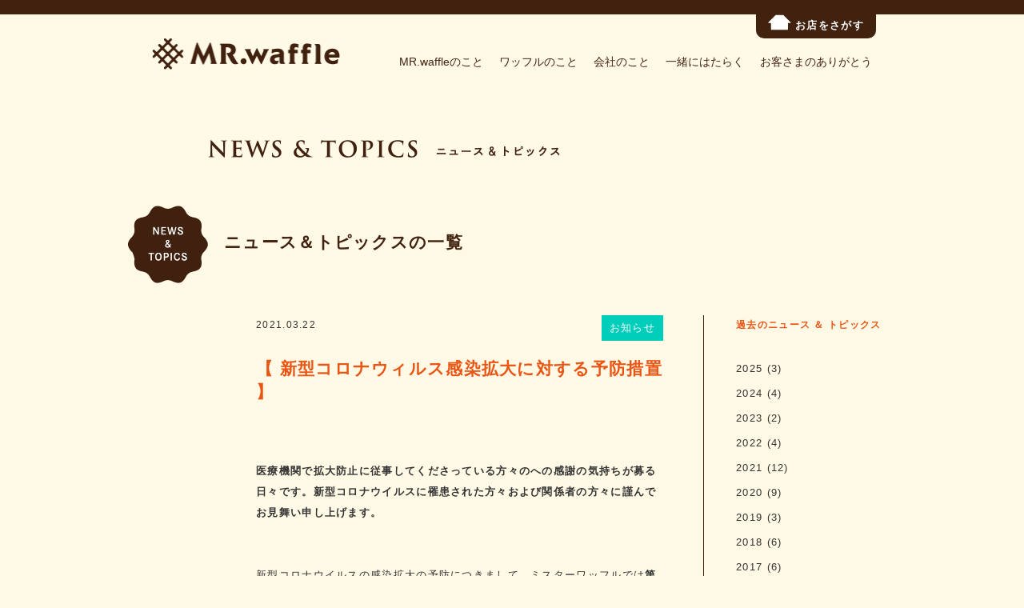

--- FILE ---
content_type: text/html; charset=UTF-8
request_url: https://mr-waffle.com/2021/03/22/%e6%96%b0%e5%9e%8b%e3%82%b3%e3%83%ad%e3%83%8a%e3%82%a6%e3%82%a3%e3%83%ab%e3%82%b9%e6%84%9f%e6%9f%93%e6%8b%a1%e5%a4%a7%e3%81%ab%e5%af%be%e3%81%99%e3%82%8b%e4%ba%88%e9%98%b2%e6%8e%aa%e7%bd%ae/
body_size: 9658
content:
<!doctype html>
<html>
<head>
  <meta charset="utf-8">
  
  <meta name="viewport" content="width=device-width">
  <link rel="shortcut icon" href="https://mr-waffle.com/wp-content/themes/MRwaffle/img/favicon.ico">
  <link rel="stylesheet" href="https://mr-waffle.com/wp-content/themes/MRwaffle/style.css?1721613637" type="text/css" />
  <link href="https://fonts.googleapis.com/css?family=M+PLUS+Rounded+1c" rel="stylesheet">
    	<style>img:is([sizes="auto" i], [sizes^="auto," i]) { contain-intrinsic-size: 3000px 1500px }</style>
	
		<!-- All in One SEO 4.8.5 - aioseo.com -->
		<title>【 新型コロナウィルス感染拡大に対する予防措置 】</title>
	<meta name="description" content="医療機関で拡大防止に従事してくださっている方々のへの感謝の気持ちが募る日々です。新型コロナウイル" />
	<meta name="robots" content="max-snippet:-1, max-image-preview:large, max-video-preview:-1" />
	<meta name="author" content="userinfo"/>
	<link rel="canonical" href="https://mr-waffle.com/2021/03/22/%e6%96%b0%e5%9e%8b%e3%82%b3%e3%83%ad%e3%83%8a%e3%82%a6%e3%82%a3%e3%83%ab%e3%82%b9%e6%84%9f%e6%9f%93%e6%8b%a1%e5%a4%a7%e3%81%ab%e5%af%be%e3%81%99%e3%82%8b%e4%ba%88%e9%98%b2%e6%8e%aa%e7%bd%ae/" />
	<meta name="generator" content="All in One SEO (AIOSEO) 4.8.5" />
		<meta property="og:locale" content="ja_JP" />
		<meta property="og:site_name" content="NEW MR Waffle | 〝たったひとつのワッフルで笑顔をつくりだす〟 一人でも多くの人を笑顔にしたい、私たちミスターワッフルはその一心で、今日も店頭で一枚一枚、真心をこめて丁寧にワッフルを焼き続けています。" />
		<meta property="og:type" content="article" />
		<meta property="og:title" content="【 新型コロナウィルス感染拡大に対する予防措置 】" />
		<meta property="og:description" content="医療機関で拡大防止に従事してくださっている方々のへの感謝の気持ちが募る日々です。新型コロナウイル" />
		<meta property="og:url" content="https://mr-waffle.com/2021/03/22/%e6%96%b0%e5%9e%8b%e3%82%b3%e3%83%ad%e3%83%8a%e3%82%a6%e3%82%a3%e3%83%ab%e3%82%b9%e6%84%9f%e6%9f%93%e6%8b%a1%e5%a4%a7%e3%81%ab%e5%af%be%e3%81%99%e3%82%8b%e4%ba%88%e9%98%b2%e6%8e%aa%e7%bd%ae/" />
		<meta property="og:image" content="https://mr-waffle.com/wp-content/uploads/2021/02/mrwaffle-ogp.png" />
		<meta property="og:image:secure_url" content="https://mr-waffle.com/wp-content/uploads/2021/02/mrwaffle-ogp.png" />
		<meta property="og:image:width" content="2400" />
		<meta property="og:image:height" content="2400" />
		<meta property="article:tag" content="お知らせ" />
		<meta property="article:published_time" content="2021-03-22T11:26:41+00:00" />
		<meta property="article:modified_time" content="2021-03-25T04:37:20+00:00" />
		<meta name="twitter:card" content="summary_large_image" />
		<meta name="twitter:title" content="【 新型コロナウィルス感染拡大に対する予防措置 】" />
		<meta name="twitter:description" content="医療機関で拡大防止に従事してくださっている方々のへの感謝の気持ちが募る日々です。新型コロナウイル" />
		<meta name="twitter:image" content="https://mr-waffle.com/wp-content/uploads/2021/02/mrwaffle-ogp.png" />
		<script type="application/ld+json" class="aioseo-schema">
			{"@context":"https:\/\/schema.org","@graph":[{"@type":"Article","@id":"https:\/\/mr-waffle.com\/2021\/03\/22\/%e6%96%b0%e5%9e%8b%e3%82%b3%e3%83%ad%e3%83%8a%e3%82%a6%e3%82%a3%e3%83%ab%e3%82%b9%e6%84%9f%e6%9f%93%e6%8b%a1%e5%a4%a7%e3%81%ab%e5%af%be%e3%81%99%e3%82%8b%e4%ba%88%e9%98%b2%e6%8e%aa%e7%bd%ae\/#article","name":"\u3010 \u65b0\u578b\u30b3\u30ed\u30ca\u30a6\u30a3\u30eb\u30b9\u611f\u67d3\u62e1\u5927\u306b\u5bfe\u3059\u308b\u4e88\u9632\u63aa\u7f6e \u3011","headline":"\u3010 \u65b0\u578b\u30b3\u30ed\u30ca\u30a6\u30a3\u30eb\u30b9\u611f\u67d3\u62e1\u5927\u306b\u5bfe\u3059\u308b\u4e88\u9632\u63aa\u7f6e \u3011","author":{"@id":"https:\/\/mr-waffle.com\/author\/info_mrwaffle\/#author"},"publisher":{"@id":"https:\/\/mr-waffle.com\/#person"},"image":{"@type":"ImageObject","url":"http:\/\/mr-waffle.com\/shop\/wp-content\/uploads\/\u540d\u79f0\u672a\u8a2d\u5b9a-1-899x1024.jpg","@id":"https:\/\/mr-waffle.com\/2021\/03\/22\/%e6%96%b0%e5%9e%8b%e3%82%b3%e3%83%ad%e3%83%8a%e3%82%a6%e3%82%a3%e3%83%ab%e3%82%b9%e6%84%9f%e6%9f%93%e6%8b%a1%e5%a4%a7%e3%81%ab%e5%af%be%e3%81%99%e3%82%8b%e4%ba%88%e9%98%b2%e6%8e%aa%e7%bd%ae\/#articleImage"},"datePublished":"2021-03-22T20:26:41+09:00","dateModified":"2021-03-25T13:37:20+09:00","inLanguage":"ja","commentCount":14,"mainEntityOfPage":{"@id":"https:\/\/mr-waffle.com\/2021\/03\/22\/%e6%96%b0%e5%9e%8b%e3%82%b3%e3%83%ad%e3%83%8a%e3%82%a6%e3%82%a3%e3%83%ab%e3%82%b9%e6%84%9f%e6%9f%93%e6%8b%a1%e5%a4%a7%e3%81%ab%e5%af%be%e3%81%99%e3%82%8b%e4%ba%88%e9%98%b2%e6%8e%aa%e7%bd%ae\/#webpage"},"isPartOf":{"@id":"https:\/\/mr-waffle.com\/2021\/03\/22\/%e6%96%b0%e5%9e%8b%e3%82%b3%e3%83%ad%e3%83%8a%e3%82%a6%e3%82%a3%e3%83%ab%e3%82%b9%e6%84%9f%e6%9f%93%e6%8b%a1%e5%a4%a7%e3%81%ab%e5%af%be%e3%81%99%e3%82%8b%e4%ba%88%e9%98%b2%e6%8e%aa%e7%bd%ae\/#webpage"},"articleSection":"\u304a\u77e5\u3089\u305b"},{"@type":"BreadcrumbList","@id":"https:\/\/mr-waffle.com\/2021\/03\/22\/%e6%96%b0%e5%9e%8b%e3%82%b3%e3%83%ad%e3%83%8a%e3%82%a6%e3%82%a3%e3%83%ab%e3%82%b9%e6%84%9f%e6%9f%93%e6%8b%a1%e5%a4%a7%e3%81%ab%e5%af%be%e3%81%99%e3%82%8b%e4%ba%88%e9%98%b2%e6%8e%aa%e7%bd%ae\/#breadcrumblist","itemListElement":[{"@type":"ListItem","@id":"https:\/\/mr-waffle.com#listItem","position":1,"name":"Home","item":"https:\/\/mr-waffle.com","nextItem":{"@type":"ListItem","@id":"https:\/\/mr-waffle.com\/category\/info\/#listItem","name":"\u304a\u77e5\u3089\u305b"}},{"@type":"ListItem","@id":"https:\/\/mr-waffle.com\/category\/info\/#listItem","position":2,"name":"\u304a\u77e5\u3089\u305b","item":"https:\/\/mr-waffle.com\/category\/info\/","nextItem":{"@type":"ListItem","@id":"https:\/\/mr-waffle.com\/2021\/03\/22\/%e6%96%b0%e5%9e%8b%e3%82%b3%e3%83%ad%e3%83%8a%e3%82%a6%e3%82%a3%e3%83%ab%e3%82%b9%e6%84%9f%e6%9f%93%e6%8b%a1%e5%a4%a7%e3%81%ab%e5%af%be%e3%81%99%e3%82%8b%e4%ba%88%e9%98%b2%e6%8e%aa%e7%bd%ae\/#listItem","name":"\u3010 \u65b0\u578b\u30b3\u30ed\u30ca\u30a6\u30a3\u30eb\u30b9\u611f\u67d3\u62e1\u5927\u306b\u5bfe\u3059\u308b\u4e88\u9632\u63aa\u7f6e \u3011"},"previousItem":{"@type":"ListItem","@id":"https:\/\/mr-waffle.com#listItem","name":"Home"}},{"@type":"ListItem","@id":"https:\/\/mr-waffle.com\/2021\/03\/22\/%e6%96%b0%e5%9e%8b%e3%82%b3%e3%83%ad%e3%83%8a%e3%82%a6%e3%82%a3%e3%83%ab%e3%82%b9%e6%84%9f%e6%9f%93%e6%8b%a1%e5%a4%a7%e3%81%ab%e5%af%be%e3%81%99%e3%82%8b%e4%ba%88%e9%98%b2%e6%8e%aa%e7%bd%ae\/#listItem","position":3,"name":"\u3010 \u65b0\u578b\u30b3\u30ed\u30ca\u30a6\u30a3\u30eb\u30b9\u611f\u67d3\u62e1\u5927\u306b\u5bfe\u3059\u308b\u4e88\u9632\u63aa\u7f6e \u3011","previousItem":{"@type":"ListItem","@id":"https:\/\/mr-waffle.com\/category\/info\/#listItem","name":"\u304a\u77e5\u3089\u305b"}}]},{"@type":"Person","@id":"https:\/\/mr-waffle.com\/#person","name":"postmaster_u5cod5xk"},{"@type":"Person","@id":"https:\/\/mr-waffle.com\/author\/info_mrwaffle\/#author","url":"https:\/\/mr-waffle.com\/author\/info_mrwaffle\/","name":"userinfo"},{"@type":"WebPage","@id":"https:\/\/mr-waffle.com\/2021\/03\/22\/%e6%96%b0%e5%9e%8b%e3%82%b3%e3%83%ad%e3%83%8a%e3%82%a6%e3%82%a3%e3%83%ab%e3%82%b9%e6%84%9f%e6%9f%93%e6%8b%a1%e5%a4%a7%e3%81%ab%e5%af%be%e3%81%99%e3%82%8b%e4%ba%88%e9%98%b2%e6%8e%aa%e7%bd%ae\/#webpage","url":"https:\/\/mr-waffle.com\/2021\/03\/22\/%e6%96%b0%e5%9e%8b%e3%82%b3%e3%83%ad%e3%83%8a%e3%82%a6%e3%82%a3%e3%83%ab%e3%82%b9%e6%84%9f%e6%9f%93%e6%8b%a1%e5%a4%a7%e3%81%ab%e5%af%be%e3%81%99%e3%82%8b%e4%ba%88%e9%98%b2%e6%8e%aa%e7%bd%ae\/","name":"\u3010 \u65b0\u578b\u30b3\u30ed\u30ca\u30a6\u30a3\u30eb\u30b9\u611f\u67d3\u62e1\u5927\u306b\u5bfe\u3059\u308b\u4e88\u9632\u63aa\u7f6e \u3011","description":"\u533b\u7642\u6a5f\u95a2\u3067\u62e1\u5927\u9632\u6b62\u306b\u5f93\u4e8b\u3057\u3066\u304f\u3060\u3055\u3063\u3066\u3044\u308b\u65b9\u3005\u306e\u3078\u306e\u611f\u8b1d\u306e\u6c17\u6301\u3061\u304c\u52df\u308b\u65e5\u3005\u3067\u3059\u3002\u65b0\u578b\u30b3\u30ed\u30ca\u30a6\u30a4\u30eb","inLanguage":"ja","isPartOf":{"@id":"https:\/\/mr-waffle.com\/#website"},"breadcrumb":{"@id":"https:\/\/mr-waffle.com\/2021\/03\/22\/%e6%96%b0%e5%9e%8b%e3%82%b3%e3%83%ad%e3%83%8a%e3%82%a6%e3%82%a3%e3%83%ab%e3%82%b9%e6%84%9f%e6%9f%93%e6%8b%a1%e5%a4%a7%e3%81%ab%e5%af%be%e3%81%99%e3%82%8b%e4%ba%88%e9%98%b2%e6%8e%aa%e7%bd%ae\/#breadcrumblist"},"author":{"@id":"https:\/\/mr-waffle.com\/author\/info_mrwaffle\/#author"},"creator":{"@id":"https:\/\/mr-waffle.com\/author\/info_mrwaffle\/#author"},"datePublished":"2021-03-22T20:26:41+09:00","dateModified":"2021-03-25T13:37:20+09:00"},{"@type":"WebSite","@id":"https:\/\/mr-waffle.com\/#website","url":"https:\/\/mr-waffle.com\/","name":"NEW MR Waffle","description":"\u301d\u305f\u3063\u305f\u3072\u3068\u3064\u306e\u30ef\u30c3\u30d5\u30eb\u3067\u7b11\u9854\u3092\u3064\u304f\u308a\u3060\u3059\u301f \u4e00\u4eba\u3067\u3082\u591a\u304f\u306e\u4eba\u3092\u7b11\u9854\u306b\u3057\u305f\u3044\u3001\u79c1\u305f\u3061\u30df\u30b9\u30bf\u30fc\u30ef\u30c3\u30d5\u30eb\u306f\u305d\u306e\u4e00\u5fc3\u3067\u3001\u4eca\u65e5\u3082\u5e97\u982d\u3067\u4e00\u679a\u4e00\u679a\u3001\u771f\u5fc3\u3092\u3053\u3081\u3066\u4e01\u5be7\u306b\u30ef\u30c3\u30d5\u30eb\u3092\u713c\u304d\u7d9a\u3051\u3066\u3044\u307e\u3059\u3002","inLanguage":"ja","publisher":{"@id":"https:\/\/mr-waffle.com\/#person"}}]}
		</script>
		<!-- All in One SEO -->

<link rel='dns-prefetch' href='//ajax.googleapis.com' />
<link rel="alternate" type="application/rss+xml" title="NEW MR Waffle &raquo; 【 新型コロナウィルス感染拡大に対する予防措置 】 のコメントのフィード" href="https://mr-waffle.com/2021/03/22/%e6%96%b0%e5%9e%8b%e3%82%b3%e3%83%ad%e3%83%8a%e3%82%a6%e3%82%a3%e3%83%ab%e3%82%b9%e6%84%9f%e6%9f%93%e6%8b%a1%e5%a4%a7%e3%81%ab%e5%af%be%e3%81%99%e3%82%8b%e4%ba%88%e9%98%b2%e6%8e%aa%e7%bd%ae/feed/" />
<script type="text/javascript">
/* <![CDATA[ */
window._wpemojiSettings = {"baseUrl":"https:\/\/s.w.org\/images\/core\/emoji\/16.0.1\/72x72\/","ext":".png","svgUrl":"https:\/\/s.w.org\/images\/core\/emoji\/16.0.1\/svg\/","svgExt":".svg","source":{"concatemoji":"https:\/\/mr-waffle.com\/wp-includes\/js\/wp-emoji-release.min.js?ver=6.8.3"}};
/*! This file is auto-generated */
!function(s,n){var o,i,e;function c(e){try{var t={supportTests:e,timestamp:(new Date).valueOf()};sessionStorage.setItem(o,JSON.stringify(t))}catch(e){}}function p(e,t,n){e.clearRect(0,0,e.canvas.width,e.canvas.height),e.fillText(t,0,0);var t=new Uint32Array(e.getImageData(0,0,e.canvas.width,e.canvas.height).data),a=(e.clearRect(0,0,e.canvas.width,e.canvas.height),e.fillText(n,0,0),new Uint32Array(e.getImageData(0,0,e.canvas.width,e.canvas.height).data));return t.every(function(e,t){return e===a[t]})}function u(e,t){e.clearRect(0,0,e.canvas.width,e.canvas.height),e.fillText(t,0,0);for(var n=e.getImageData(16,16,1,1),a=0;a<n.data.length;a++)if(0!==n.data[a])return!1;return!0}function f(e,t,n,a){switch(t){case"flag":return n(e,"\ud83c\udff3\ufe0f\u200d\u26a7\ufe0f","\ud83c\udff3\ufe0f\u200b\u26a7\ufe0f")?!1:!n(e,"\ud83c\udde8\ud83c\uddf6","\ud83c\udde8\u200b\ud83c\uddf6")&&!n(e,"\ud83c\udff4\udb40\udc67\udb40\udc62\udb40\udc65\udb40\udc6e\udb40\udc67\udb40\udc7f","\ud83c\udff4\u200b\udb40\udc67\u200b\udb40\udc62\u200b\udb40\udc65\u200b\udb40\udc6e\u200b\udb40\udc67\u200b\udb40\udc7f");case"emoji":return!a(e,"\ud83e\udedf")}return!1}function g(e,t,n,a){var r="undefined"!=typeof WorkerGlobalScope&&self instanceof WorkerGlobalScope?new OffscreenCanvas(300,150):s.createElement("canvas"),o=r.getContext("2d",{willReadFrequently:!0}),i=(o.textBaseline="top",o.font="600 32px Arial",{});return e.forEach(function(e){i[e]=t(o,e,n,a)}),i}function t(e){var t=s.createElement("script");t.src=e,t.defer=!0,s.head.appendChild(t)}"undefined"!=typeof Promise&&(o="wpEmojiSettingsSupports",i=["flag","emoji"],n.supports={everything:!0,everythingExceptFlag:!0},e=new Promise(function(e){s.addEventListener("DOMContentLoaded",e,{once:!0})}),new Promise(function(t){var n=function(){try{var e=JSON.parse(sessionStorage.getItem(o));if("object"==typeof e&&"number"==typeof e.timestamp&&(new Date).valueOf()<e.timestamp+604800&&"object"==typeof e.supportTests)return e.supportTests}catch(e){}return null}();if(!n){if("undefined"!=typeof Worker&&"undefined"!=typeof OffscreenCanvas&&"undefined"!=typeof URL&&URL.createObjectURL&&"undefined"!=typeof Blob)try{var e="postMessage("+g.toString()+"("+[JSON.stringify(i),f.toString(),p.toString(),u.toString()].join(",")+"));",a=new Blob([e],{type:"text/javascript"}),r=new Worker(URL.createObjectURL(a),{name:"wpTestEmojiSupports"});return void(r.onmessage=function(e){c(n=e.data),r.terminate(),t(n)})}catch(e){}c(n=g(i,f,p,u))}t(n)}).then(function(e){for(var t in e)n.supports[t]=e[t],n.supports.everything=n.supports.everything&&n.supports[t],"flag"!==t&&(n.supports.everythingExceptFlag=n.supports.everythingExceptFlag&&n.supports[t]);n.supports.everythingExceptFlag=n.supports.everythingExceptFlag&&!n.supports.flag,n.DOMReady=!1,n.readyCallback=function(){n.DOMReady=!0}}).then(function(){return e}).then(function(){var e;n.supports.everything||(n.readyCallback(),(e=n.source||{}).concatemoji?t(e.concatemoji):e.wpemoji&&e.twemoji&&(t(e.twemoji),t(e.wpemoji)))}))}((window,document),window._wpemojiSettings);
/* ]]> */
</script>
<style id='wp-emoji-styles-inline-css' type='text/css'>

	img.wp-smiley, img.emoji {
		display: inline !important;
		border: none !important;
		box-shadow: none !important;
		height: 1em !important;
		width: 1em !important;
		margin: 0 0.07em !important;
		vertical-align: -0.1em !important;
		background: none !important;
		padding: 0 !important;
	}
</style>
<link rel='stylesheet' id='wp-block-library-css' href='https://mr-waffle.com/wp-includes/css/dist/block-library/style.min.css?ver=6.8.3' type='text/css' media='all' />
<style id='classic-theme-styles-inline-css' type='text/css'>
/*! This file is auto-generated */
.wp-block-button__link{color:#fff;background-color:#32373c;border-radius:9999px;box-shadow:none;text-decoration:none;padding:calc(.667em + 2px) calc(1.333em + 2px);font-size:1.125em}.wp-block-file__button{background:#32373c;color:#fff;text-decoration:none}
</style>
<style id='global-styles-inline-css' type='text/css'>
:root{--wp--preset--aspect-ratio--square: 1;--wp--preset--aspect-ratio--4-3: 4/3;--wp--preset--aspect-ratio--3-4: 3/4;--wp--preset--aspect-ratio--3-2: 3/2;--wp--preset--aspect-ratio--2-3: 2/3;--wp--preset--aspect-ratio--16-9: 16/9;--wp--preset--aspect-ratio--9-16: 9/16;--wp--preset--color--black: #000000;--wp--preset--color--cyan-bluish-gray: #abb8c3;--wp--preset--color--white: #ffffff;--wp--preset--color--pale-pink: #f78da7;--wp--preset--color--vivid-red: #cf2e2e;--wp--preset--color--luminous-vivid-orange: #ff6900;--wp--preset--color--luminous-vivid-amber: #fcb900;--wp--preset--color--light-green-cyan: #7bdcb5;--wp--preset--color--vivid-green-cyan: #00d084;--wp--preset--color--pale-cyan-blue: #8ed1fc;--wp--preset--color--vivid-cyan-blue: #0693e3;--wp--preset--color--vivid-purple: #9b51e0;--wp--preset--gradient--vivid-cyan-blue-to-vivid-purple: linear-gradient(135deg,rgba(6,147,227,1) 0%,rgb(155,81,224) 100%);--wp--preset--gradient--light-green-cyan-to-vivid-green-cyan: linear-gradient(135deg,rgb(122,220,180) 0%,rgb(0,208,130) 100%);--wp--preset--gradient--luminous-vivid-amber-to-luminous-vivid-orange: linear-gradient(135deg,rgba(252,185,0,1) 0%,rgba(255,105,0,1) 100%);--wp--preset--gradient--luminous-vivid-orange-to-vivid-red: linear-gradient(135deg,rgba(255,105,0,1) 0%,rgb(207,46,46) 100%);--wp--preset--gradient--very-light-gray-to-cyan-bluish-gray: linear-gradient(135deg,rgb(238,238,238) 0%,rgb(169,184,195) 100%);--wp--preset--gradient--cool-to-warm-spectrum: linear-gradient(135deg,rgb(74,234,220) 0%,rgb(151,120,209) 20%,rgb(207,42,186) 40%,rgb(238,44,130) 60%,rgb(251,105,98) 80%,rgb(254,248,76) 100%);--wp--preset--gradient--blush-light-purple: linear-gradient(135deg,rgb(255,206,236) 0%,rgb(152,150,240) 100%);--wp--preset--gradient--blush-bordeaux: linear-gradient(135deg,rgb(254,205,165) 0%,rgb(254,45,45) 50%,rgb(107,0,62) 100%);--wp--preset--gradient--luminous-dusk: linear-gradient(135deg,rgb(255,203,112) 0%,rgb(199,81,192) 50%,rgb(65,88,208) 100%);--wp--preset--gradient--pale-ocean: linear-gradient(135deg,rgb(255,245,203) 0%,rgb(182,227,212) 50%,rgb(51,167,181) 100%);--wp--preset--gradient--electric-grass: linear-gradient(135deg,rgb(202,248,128) 0%,rgb(113,206,126) 100%);--wp--preset--gradient--midnight: linear-gradient(135deg,rgb(2,3,129) 0%,rgb(40,116,252) 100%);--wp--preset--font-size--small: 13px;--wp--preset--font-size--medium: 20px;--wp--preset--font-size--large: 36px;--wp--preset--font-size--x-large: 42px;--wp--preset--spacing--20: 0.44rem;--wp--preset--spacing--30: 0.67rem;--wp--preset--spacing--40: 1rem;--wp--preset--spacing--50: 1.5rem;--wp--preset--spacing--60: 2.25rem;--wp--preset--spacing--70: 3.38rem;--wp--preset--spacing--80: 5.06rem;--wp--preset--shadow--natural: 6px 6px 9px rgba(0, 0, 0, 0.2);--wp--preset--shadow--deep: 12px 12px 50px rgba(0, 0, 0, 0.4);--wp--preset--shadow--sharp: 6px 6px 0px rgba(0, 0, 0, 0.2);--wp--preset--shadow--outlined: 6px 6px 0px -3px rgba(255, 255, 255, 1), 6px 6px rgba(0, 0, 0, 1);--wp--preset--shadow--crisp: 6px 6px 0px rgba(0, 0, 0, 1);}:where(.is-layout-flex){gap: 0.5em;}:where(.is-layout-grid){gap: 0.5em;}body .is-layout-flex{display: flex;}.is-layout-flex{flex-wrap: wrap;align-items: center;}.is-layout-flex > :is(*, div){margin: 0;}body .is-layout-grid{display: grid;}.is-layout-grid > :is(*, div){margin: 0;}:where(.wp-block-columns.is-layout-flex){gap: 2em;}:where(.wp-block-columns.is-layout-grid){gap: 2em;}:where(.wp-block-post-template.is-layout-flex){gap: 1.25em;}:where(.wp-block-post-template.is-layout-grid){gap: 1.25em;}.has-black-color{color: var(--wp--preset--color--black) !important;}.has-cyan-bluish-gray-color{color: var(--wp--preset--color--cyan-bluish-gray) !important;}.has-white-color{color: var(--wp--preset--color--white) !important;}.has-pale-pink-color{color: var(--wp--preset--color--pale-pink) !important;}.has-vivid-red-color{color: var(--wp--preset--color--vivid-red) !important;}.has-luminous-vivid-orange-color{color: var(--wp--preset--color--luminous-vivid-orange) !important;}.has-luminous-vivid-amber-color{color: var(--wp--preset--color--luminous-vivid-amber) !important;}.has-light-green-cyan-color{color: var(--wp--preset--color--light-green-cyan) !important;}.has-vivid-green-cyan-color{color: var(--wp--preset--color--vivid-green-cyan) !important;}.has-pale-cyan-blue-color{color: var(--wp--preset--color--pale-cyan-blue) !important;}.has-vivid-cyan-blue-color{color: var(--wp--preset--color--vivid-cyan-blue) !important;}.has-vivid-purple-color{color: var(--wp--preset--color--vivid-purple) !important;}.has-black-background-color{background-color: var(--wp--preset--color--black) !important;}.has-cyan-bluish-gray-background-color{background-color: var(--wp--preset--color--cyan-bluish-gray) !important;}.has-white-background-color{background-color: var(--wp--preset--color--white) !important;}.has-pale-pink-background-color{background-color: var(--wp--preset--color--pale-pink) !important;}.has-vivid-red-background-color{background-color: var(--wp--preset--color--vivid-red) !important;}.has-luminous-vivid-orange-background-color{background-color: var(--wp--preset--color--luminous-vivid-orange) !important;}.has-luminous-vivid-amber-background-color{background-color: var(--wp--preset--color--luminous-vivid-amber) !important;}.has-light-green-cyan-background-color{background-color: var(--wp--preset--color--light-green-cyan) !important;}.has-vivid-green-cyan-background-color{background-color: var(--wp--preset--color--vivid-green-cyan) !important;}.has-pale-cyan-blue-background-color{background-color: var(--wp--preset--color--pale-cyan-blue) !important;}.has-vivid-cyan-blue-background-color{background-color: var(--wp--preset--color--vivid-cyan-blue) !important;}.has-vivid-purple-background-color{background-color: var(--wp--preset--color--vivid-purple) !important;}.has-black-border-color{border-color: var(--wp--preset--color--black) !important;}.has-cyan-bluish-gray-border-color{border-color: var(--wp--preset--color--cyan-bluish-gray) !important;}.has-white-border-color{border-color: var(--wp--preset--color--white) !important;}.has-pale-pink-border-color{border-color: var(--wp--preset--color--pale-pink) !important;}.has-vivid-red-border-color{border-color: var(--wp--preset--color--vivid-red) !important;}.has-luminous-vivid-orange-border-color{border-color: var(--wp--preset--color--luminous-vivid-orange) !important;}.has-luminous-vivid-amber-border-color{border-color: var(--wp--preset--color--luminous-vivid-amber) !important;}.has-light-green-cyan-border-color{border-color: var(--wp--preset--color--light-green-cyan) !important;}.has-vivid-green-cyan-border-color{border-color: var(--wp--preset--color--vivid-green-cyan) !important;}.has-pale-cyan-blue-border-color{border-color: var(--wp--preset--color--pale-cyan-blue) !important;}.has-vivid-cyan-blue-border-color{border-color: var(--wp--preset--color--vivid-cyan-blue) !important;}.has-vivid-purple-border-color{border-color: var(--wp--preset--color--vivid-purple) !important;}.has-vivid-cyan-blue-to-vivid-purple-gradient-background{background: var(--wp--preset--gradient--vivid-cyan-blue-to-vivid-purple) !important;}.has-light-green-cyan-to-vivid-green-cyan-gradient-background{background: var(--wp--preset--gradient--light-green-cyan-to-vivid-green-cyan) !important;}.has-luminous-vivid-amber-to-luminous-vivid-orange-gradient-background{background: var(--wp--preset--gradient--luminous-vivid-amber-to-luminous-vivid-orange) !important;}.has-luminous-vivid-orange-to-vivid-red-gradient-background{background: var(--wp--preset--gradient--luminous-vivid-orange-to-vivid-red) !important;}.has-very-light-gray-to-cyan-bluish-gray-gradient-background{background: var(--wp--preset--gradient--very-light-gray-to-cyan-bluish-gray) !important;}.has-cool-to-warm-spectrum-gradient-background{background: var(--wp--preset--gradient--cool-to-warm-spectrum) !important;}.has-blush-light-purple-gradient-background{background: var(--wp--preset--gradient--blush-light-purple) !important;}.has-blush-bordeaux-gradient-background{background: var(--wp--preset--gradient--blush-bordeaux) !important;}.has-luminous-dusk-gradient-background{background: var(--wp--preset--gradient--luminous-dusk) !important;}.has-pale-ocean-gradient-background{background: var(--wp--preset--gradient--pale-ocean) !important;}.has-electric-grass-gradient-background{background: var(--wp--preset--gradient--electric-grass) !important;}.has-midnight-gradient-background{background: var(--wp--preset--gradient--midnight) !important;}.has-small-font-size{font-size: var(--wp--preset--font-size--small) !important;}.has-medium-font-size{font-size: var(--wp--preset--font-size--medium) !important;}.has-large-font-size{font-size: var(--wp--preset--font-size--large) !important;}.has-x-large-font-size{font-size: var(--wp--preset--font-size--x-large) !important;}
:where(.wp-block-post-template.is-layout-flex){gap: 1.25em;}:where(.wp-block-post-template.is-layout-grid){gap: 1.25em;}
:where(.wp-block-columns.is-layout-flex){gap: 2em;}:where(.wp-block-columns.is-layout-grid){gap: 2em;}
:root :where(.wp-block-pullquote){font-size: 1.5em;line-height: 1.6;}
</style>
<link rel='stylesheet' id='wp-pagenavi-css' href='https://mr-waffle.com/wp-content/plugins/wp-pagenavi/pagenavi-css.css?ver=2.70' type='text/css' media='all' />
<script type="text/javascript" src="https://ajax.googleapis.com/ajax/libs/jquery/1.8.0/jquery.min.js?ver=6.8.3" id="jquery-js"></script>
<script type="text/javascript" src="https://mr-waffle.com/wp-content/themes/MRwaffle/js/custom.js?ver=1.8.0" id="custom-js"></script>
<link rel="https://api.w.org/" href="https://mr-waffle.com/wp-json/" /><link rel="alternate" title="JSON" type="application/json" href="https://mr-waffle.com/wp-json/wp/v2/posts/9446" /><link rel="EditURI" type="application/rsd+xml" title="RSD" href="https://mr-waffle.com/xmlrpc.php?rsd" />
<meta name="generator" content="WordPress 6.8.3" />
<link rel='shortlink' href='https://mr-waffle.com/?p=9446' />
<link rel="alternate" title="oEmbed (JSON)" type="application/json+oembed" href="https://mr-waffle.com/wp-json/oembed/1.0/embed?url=https%3A%2F%2Fmr-waffle.com%2F2021%2F03%2F22%2F%25e6%2596%25b0%25e5%259e%258b%25e3%2582%25b3%25e3%2583%25ad%25e3%2583%258a%25e3%2582%25a6%25e3%2582%25a3%25e3%2583%25ab%25e3%2582%25b9%25e6%2584%259f%25e6%259f%2593%25e6%258b%25a1%25e5%25a4%25a7%25e3%2581%25ab%25e5%25af%25be%25e3%2581%2599%25e3%2582%258b%25e4%25ba%2588%25e9%2598%25b2%25e6%258e%25aa%25e7%25bd%25ae%2F" />
<link rel="alternate" title="oEmbed (XML)" type="text/xml+oembed" href="https://mr-waffle.com/wp-json/oembed/1.0/embed?url=https%3A%2F%2Fmr-waffle.com%2F2021%2F03%2F22%2F%25e6%2596%25b0%25e5%259e%258b%25e3%2582%25b3%25e3%2583%25ad%25e3%2583%258a%25e3%2582%25a6%25e3%2582%25a3%25e3%2583%25ab%25e3%2582%25b9%25e6%2584%259f%25e6%259f%2593%25e6%258b%25a1%25e5%25a4%25a7%25e3%2581%25ab%25e5%25af%25be%25e3%2581%2599%25e3%2582%258b%25e4%25ba%2588%25e9%2598%25b2%25e6%258e%25aa%25e7%25bd%25ae%2F&#038;format=xml" />
<style type="text/css">.broken_link, a.broken_link {
	text-decoration: line-through;
}</style>	<!-- Global site tag (gtag.js) - Google Analytics -->
<script async src="https://www.googletagmanager.com/gtag/js?id=UA-176109826-1"></script>
<script>
  window.dataLayer = window.dataLayer || [];
  function gtag(){dataLayer.push(arguments);}
  gtag('js', new Date());

  gtag('config', 'UA-176109826-1');
</script>

</head>

<body>
  <header>
    <div class="mainWrap pc">
      <div class="tag">
        <a href="https://mr-waffle.com/shopinfo">
          <img src="https://mr-waffle.com/wp-content/themes/MRwaffle/img/icon01.png" alt="">お店をさがす
        </a>
      </div>
      <div class="box">
        <h1><a href="https://mr-waffle.com"><img src="https://mr-waffle.com/wp-content/themes/MRwaffle/img/logo.png" alt=""></a></h1>
        <nav>
          <ul>
            <li ><a href="https://mr-waffle.com/about">MR.waffleのこと</a></li>
            <li ><a href="https://mr-waffle.com/menu">ワッフルのこと</a></li>
            <li ><a href="https://mr-waffle.com/company">会社のこと</a></li>
            <li ><a href="https://mr-waffle.com/recruit">一緒にはたらく</a></li>
            <li ><a href="https://mr-waffle.com/message">お客さまのありがとう</a></li>
          </ul>
        </nav>
      </div>
    </div>

    <div class="sp spmenuWrap">
      <h1><a href="https://mr-waffle.com"><img src="https://mr-waffle.com/wp-content/themes/MRwaffle/img/logo.png" alt=""></a></h1>
      <div class="btwrap">
        <div class="shopbt">
          <a href="https://mr-waffle.com/shopinfo">
            <img src="https://mr-waffle.com/wp-content/themes/MRwaffle/img/sp/Top/sp_icon01.png" alt="">
          </a>
        </div>
        <div class="menubt">
          <div class="sp-menubt">
            <img src="https://mr-waffle.com/wp-content/themes/MRwaffle/img/sp/Top/sp_bt_menu.png" alt="">
          </div>
          <div class="spmenu">
            <ul>
              <li ><a href="https://mr-waffle.com/about">MR.waffleのこと</a></li>
              <li ><a href="https://mr-waffle.com/menu">ワッフルのこと</a></li>
              <li ><a href="https://mr-waffle.com/company">会社のこと</a></li>
              <li ><a href="https://mr-waffle.com/recruit">一緒にはたらく</a></li>
              <li ><a href="https://mr-waffle.com/message">お客さまのありがとう</a></li>
            </ul>
          </div>
        </div>
      </div>
    </div>
  </header>
<section id="news" class="page">
  <div class="mainWrap">
    <div class="pagetitle">
      <a href="https://mr-waffle.com/news">
        <img src="https://mr-waffle.com/wp-content/themes/MRwaffle/img/news/pagetitle.png" alt="NEWS&TOPICS" class="pc">
        <img src="https://mr-waffle.com/wp-content/themes/MRwaffle/img/sp/News/sp_pagetitle.png" alt="NEWS&TOPICS" class="sp">
      </a>
      <a href="#side" class="sp">
        <img src="https://mr-waffle.com/wp-content/themes/MRwaffle/img/sp/News/sp_bt.png">
      </a>
    </div>
    <div class="newsttlbox pc">
      <div class="newsicon">
		  <a href="https://mr-waffle.com/news"><img src="https://mr-waffle.com/wp-content/themes/MRwaffle/img/news/newstitle.png" alt="NEWS&TOPICS"></a>
      </div>
      <div class="newsttl">ニュース＆トピックスの一覧</div>
    </div>

    <div class="layout2">
      <div class="postWrap">
        <div class="flexbox">
          <div class="time">
            2021.03.22          </div>
          <div class="tagWrap">
                          <div class="tag cat01"><a href="https://mr-waffle.com/category/info">お知らせ</a></div>
                      </div>
        </div>
        <h2 class="title"><a href="https://mr-waffle.com/2021/03/22/%e6%96%b0%e5%9e%8b%e3%82%b3%e3%83%ad%e3%83%8a%e3%82%a6%e3%82%a3%e3%83%ab%e3%82%b9%e6%84%9f%e6%9f%93%e6%8b%a1%e5%a4%a7%e3%81%ab%e5%af%be%e3%81%99%e3%82%8b%e4%ba%88%e9%98%b2%e6%8e%aa%e7%bd%ae/">【 新型コロナウィルス感染拡大に対する予防措置 】</a></h2>
        <div class="entry">
          <p>&nbsp;</p>
<p><strong>医療機関で拡大防止に従事してくださっている方々のへの感謝の気持ちが募る日々です。新型コロナウイルスに罹患された方々および関係者の方々に謹んでお見舞い申し上げます。</strong></p>
<p>&nbsp;</p>
<p>新型コロナウイルスの感染拡大の予防につきまして、ミスターワッフルでは<strong>第一にお客さまの安全を考慮し、さらに全店舗のスタッフとその家族が安心して働くことが出来るよう、</strong>2020年1月下旬から対策本部を設置し対策を講じて参りました。現時点で行っている全店舗共通の衛生管理及び店舗オペレーションは下記の通りとなります。</p>
<p>&nbsp;</p>
<p><strong>◆　全スタッフの共通意識・共通ルールに関して</strong></p>
<p>社内対策本部から全社員に対して今後の心構えを中心にした最新の情報配信を定期的に行い、チーム一丸となって取り組むための大切なマインドの形成を図っております。普段の生活改善指導を行い、<strong>行動制限</strong>をすることによって、<strong>店舗に持ち込まないを徹底。</strong>分かりやすいキーワードを用いたポスターを作成し、その共有を行い、<strong>気の緩みを出さない指導の徹底が大切です。</strong></p>
<p>&nbsp;</p>
<p><strong>【 検温における共通ルール 】</strong></p>
<p>正しい検温の指導及び確認（朝夜自宅・出勤時・勤務休憩時）</p>
<p>37.0～37.5度での出勤停止及び帰宅指示</p>
<p><strong>※  疑いのある場合は万が一を考え、すぐ自粛要請</strong></p>
<p>&nbsp;</p>
<p><strong>【 正しい手洗い方法の確認・アルコール消毒 】</strong></p>
<p>入店時の30秒手洗いの徹底・頻繁な石鹸を用いた手洗い</p>
<p>頻繁な手指のアルコール消毒・頻繁な器具のアルコール消毒</p>
<p>頻繁なドアノブやドアなどのアルコール消毒</p>
<p>頻繁なマスク表面のアルコール消毒</p>
<p>ミスト消毒水の加湿器による空間除菌</p>
<p><strong>※  ウイルスの付着しやすい場所のこまめな消毒でスタッフ自身の感染を防ぐ</strong></p>
<p>&nbsp;</p>
<p><strong>【 付着想定したウィルスの拭き取り 】</strong></p>
<p>出勤時に付着した（と想定して）髪の毛・衣類のウィルスの拭き取り</p>
<p>出勤時に付着した（と想定して）マスク表面のウィルスの消毒</p>
<p>ショーケース及び店内の頻繁な（最低でも1時間おき）の消毒・拭き取り</p>
<p><strong>※  外部からウイルスを店内に持ちこまないため</strong></p>
<p>&nbsp;</p>
<p><strong>【 マスクの着用 】</strong></p>
<p>全スタッフのマスクの着用（勤務時はもちろん出勤帰宅時も）</p>
<p>店舗出勤時ロッカーでの髪の毛・衣類付着ウィルス（想定）の拭き取り</p>
<p>スタッフ個人へのマスクの会社備蓄備品臨時配布</p>
<p><strong>※  飛沫感染リスクを抑える最有効手段</strong></p>
<p>&nbsp;</p>
<p><strong>【 店内衛生環境における共通ルール 】</strong></p>
<p>ショーケース上のディスプレイ制限　<strong>※  こまめにアルコール消毒を行うため</strong></p>
<p>&nbsp;</p>
<p><strong>【 発熱・出勤停止における共通ルール 】</strong></p>
<p>37.0～37.5度での出勤停止及び帰宅指示</p>
<p>同居家族の発熱者の14日間出勤停止</p>
<p>留学渡航先から帰国者の14日間の出勤停止</p>
<p><strong>※  疑いのある場合でも万が一を考え自粛要請</strong></p>
<p>&nbsp;</p>
<p><strong>【 営業時間の短縮・休業 】</strong></p>
<p>施設に合わせた営業時間の短縮・休業　<strong>※  政府外出自粛要請に伴う対応</strong></p>
<p>&nbsp;</p>
<p><strong>【 スタッフの行動制限 】</strong></p>
<p>感染の恐れのある場所やイベントの参加自粛と申告</p>
<p>ライブ鑑賞やカラオケの自粛と申告</p>
<p>家族との危機意識の共有・満員電車を避ける時差通勤</p>
<p>休日の不要不急目的以外の外出制限・海外旅行の自粛と申告</p>
<p><strong>※  感染拡大を防ぐための社会的責任</strong></p>
<p>&nbsp;</p>
<p><strong>【 店舗外における具体的施策 】</strong></p>
<p>コロナ対策本部の早期設置・時差通勤の導入・モバイルワークの導入</p>
<p>本社入口における衛生用品の設置と入室時拭き取りの徹底</p>
<p>打ち合わせ時のマスクの使用の徹底・個人へのマスクの会社備蓄備品臨時配布</p>
<p>個人へのウィルスブロッカーの会社備蓄備品配布</p>
<p>個人へのアルコール消毒剤の会社備蓄備品配布</p>
<p>その他大規模研修・面談の中止・感染の恐れのあるイベント等への行動制限</p>
<p><strong>※  社会的責任における各自の行動変革への共通意識</strong></p>
<p>&nbsp;</p>
<p><strong>ひとつひとつ出来ることを〝 徹底 〟し、新型コロナウイルス蔓延の危機を乗り越え、</strong><strong>日本中・世界中にたくさんの笑顔が戻るように、安心安全なワッフルを焼き続けて参ります。</strong></p>
<p>&nbsp;</p>
<p><img fetchpriority="high" decoding="async" class="alignnone wp-image-9455" src="http://mr-waffle.com/shop/wp-content/uploads/名称未設定-1-899x1024.jpg" alt="¼Ì¢Ýè-1" width="400" height="456" /></p>
<p><img decoding="async" class="alignnone wp-image-9894" src="https://mr-waffle.com/wp-content/uploads/2020/11/b39e677971f993ed48c67ee0fbe6331e-scaled.jpg " alt="" width="400" height="566" /></p>
<p>&nbsp;</p>
        </div>

        <div class="single_pager">
          <div class="prev"><a href="https://mr-waffle.com/2021/03/22/covid-19/" rel="prev">前へ</a></div>
          <div class="back">
            <a href="https://mr-waffle.com/news" class="pc">一覧へ戻る</a>
            <a href="https://mr-waffle.com/news" class="sp"><img src="https://mr-waffle.com/wp-content/themes/MRwaffle/img/sp/News/sp_bt.png" alt="一覧へ戻る"></a>
          </div>
          <div class="next"><a href="https://mr-waffle.com/2021/03/25/%e3%80%90-%e7%a7%8b%e8%91%89%e5%8e%9f%e3%83%a1%e3%83%88%e3%83%ad%e3%83%94%e3%82%a2%e5%ba%97-%e3%82%aa%e3%83%bc%e3%83%97%e3%83%b3%e3%81%84%e3%81%9f%e3%81%97%e3%81%be%e3%81%97%e3%81%9f%e2%99%aa/" rel="next">次へ</a></div>
        </div>
      </div>
      <div class="sidebarWrap" id="side">
        <aside class="sidebar">
  <div class="block">
    <h3>過去のニュース ＆ トピックス</h3>
    <ul>
    	<li><a href='https://mr-waffle.com/2025/'>2025</a>&nbsp;(3)</li>
	<li><a href='https://mr-waffle.com/2024/'>2024</a>&nbsp;(4)</li>
	<li><a href='https://mr-waffle.com/2023/'>2023</a>&nbsp;(2)</li>
	<li><a href='https://mr-waffle.com/2022/'>2022</a>&nbsp;(4)</li>
	<li><a href='https://mr-waffle.com/2021/'>2021</a>&nbsp;(12)</li>
	<li><a href='https://mr-waffle.com/2020/'>2020</a>&nbsp;(9)</li>
	<li><a href='https://mr-waffle.com/2019/'>2019</a>&nbsp;(3)</li>
	<li><a href='https://mr-waffle.com/2018/'>2018</a>&nbsp;(6)</li>
	<li><a href='https://mr-waffle.com/2017/'>2017</a>&nbsp;(6)</li>
	<li><a href='https://mr-waffle.com/2016/'>2016</a>&nbsp;(4)</li>
	<li><a href='https://mr-waffle.com/2015/'>2015</a>&nbsp;(2)</li>
	<li><a href='https://mr-waffle.com/2014/'>2014</a>&nbsp;(6)</li>
	<li><a href='https://mr-waffle.com/2013/'>2013</a>&nbsp;(4)</li>
	<li><a href='https://mr-waffle.com/2012/'>2012</a>&nbsp;(13)</li>
	<li><a href='https://mr-waffle.com/2011/'>2011</a>&nbsp;(8)</li>
    </ul>
  </div>

  <div class="block">
    <h3>カテゴリ</h3>
    <ul>
      	<li class="cat-item cat-item-3"><a href="https://mr-waffle.com/category/info/">お知らせ</a> (83)
</li>
	<li class="cat-item cat-item-1"><a href="https://mr-waffle.com/category/%e6%9c%aa%e5%88%86%e9%a1%9e/">未分類</a> (3)
</li>
    </ul>
  </div>

</aside>
      </div>
    </div>
  </div>
</section>
<footer>
  <div class="mainWrap">
	  <div id="page_top"><a href="#"><img src="https://mr-waffle.com/wp-content/themes/MRwaffle/img/pagetop.png" alt="PAGETOP"></a></div>
    <div class="footerlogo">
      <a href="https://mr-waffle.com"><img src="https://mr-waffle.com/wp-content/themes/MRwaffle/img/logo2.png" alt=""></a>
    </div>
    <div class="box maru">
      <ul>
        <li><a href="https://mr-waffle.com/about">>MR.waffleのこと</a></li>
		<li class="li2"><a href="https://mr-waffle.com/menu">>ワッフルのこと</a></li>
        <li><a href="https://mr-waffle.com/menu#c1">>メニュー</a></li>
        <li><a href="https://mr-waffle.com/menu#c2">>おいしい召し上がり方</a></li>
        <li><a href="https://mr-waffle.com/menu#c3">>おいしさのこだわり</a></li>
      </ul>
      <ul>
        <li><a href="https://mr-waffle.com/company">>会社のこと</a></li>
        <li><a href="https://mr-waffle.com/company#c1">>私たちが大切にしていること</a></li>
        <li><a href="https://mr-waffle.com/company#c2">>会社概要</a></li>
		  <li> </li>
		  <li><!-- ここからモーダル -->
			  <a class="js-modal-open" href="" data-target="modal-f">>世界の子供たちに笑顔を</a>
			  <div id="modal-f" class="modal js-modal">
            <div class="modal__bg js-modal-close"></div>
            <div class="modal__content">
              <div class="modalblock">
                <div class="js-modal-close batu2"><img src="https://mr-waffle.com/wp-content/themes/MRwaffle/img/batu.png" alt="×"><a href=""></a></div>
                <img src="https://mr-waffle.com/wp-content/themes/MRwaffle/img/roomtoread.png" alt="世界の子供たちに笑顔を">
				  <div class="modaltitle">世界の子供たちに笑顔を</div>
				  <div class="modaltext">
					  〝 World Change Starts with Educated Children. <br>
					  子供の教育が世界を変える 〟として、<br>
					  世界の子供たちに本を送ったり、<br class="sp">学校を建設することを通して、<br>
					  子供たちが豊かな人生を送れるようにと活動している<br>
					  Room to Read Japanを応援することで、<br>
					  世界の子供たちに笑顔が広がれば嬉しいなぁと思い、<br>
					  私たちは少しずつ寄付を続けています。<br>
					  <br>
					  ルーム・トゥ・リードについてはコチラ<br>
					  <a href="https://japan.roomtoread.org" target="_blank">https://japan.roomtoread.org</a>
				  </div>
              </div><!-- modalblock -->
            </div><!-- modal__content -->
          </div><!-- modal01 -->
          <!-- ここまでモーダル --></li>
      </ul>
      <ul>
        <li><a href="https://mr-waffle.com/recruit">>一緒にはたらく</a></li>
        <li><a href="https://mr-waffle.com/recruit#c1">>採用への想い</a></li>
        <li><a href="https://mr-waffle.com/recruit#c2">>はたらく社員の声</a></li>
		  <li class="li2"><a href="https://mr-waffle.com/smile">>私たちの周りの「えがエピ」<br class="pc">ほっこり笑顔エピソード</a></li>
      </ul>
      <ul>
        <li><a href="https://mr-waffle.com/message">>お客さまのありがとう</a></li>
        <li class="li2"><a href="https://mr-waffle.com/shopinfo">>店舗情報</a></li>
      </ul>
      <ul>
        <li><a href="https://mr-waffle.com/news">>お知らせ</a></li>
        <li class="li2"><a href="https://mr-waffle.com/contact">>お問い合わせ</a></li>
      </ul>
    </div>
    <small>copyright©2020  all rights reserved.</small>
  </div>
</footer>
<script type="speculationrules">
{"prefetch":[{"source":"document","where":{"and":[{"href_matches":"\/*"},{"not":{"href_matches":["\/wp-*.php","\/wp-admin\/*","\/wp-content\/uploads\/*","\/wp-content\/*","\/wp-content\/plugins\/*","\/wp-content\/themes\/MRwaffle\/*","\/*\\?(.+)"]}},{"not":{"selector_matches":"a[rel~=\"nofollow\"]"}},{"not":{"selector_matches":".no-prefetch, .no-prefetch a"}}]},"eagerness":"conservative"}]}
</script>
</body>
</html>
